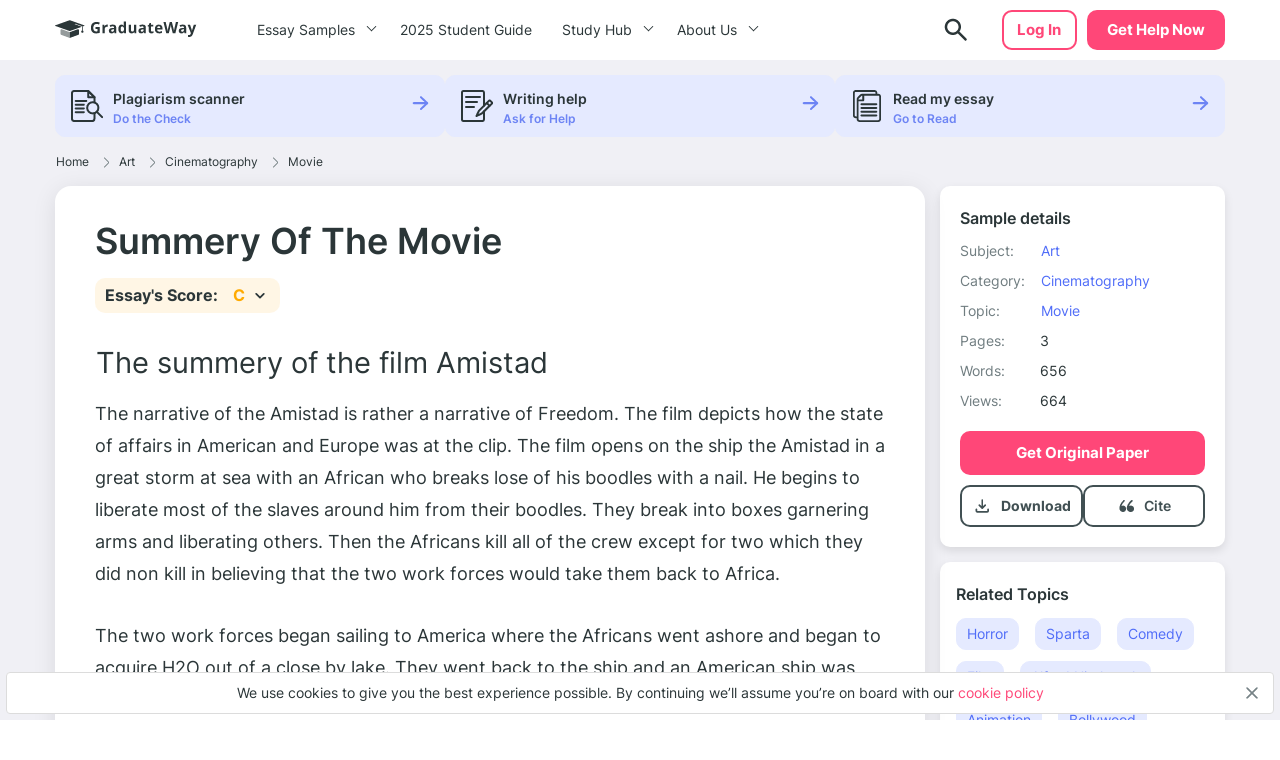

--- FILE ---
content_type: text/plain
request_url: https://www.google-analytics.com/j/collect?v=1&_v=j102&a=414345468&t=pageview&_s=1&dl=https%3A%2F%2Fgraduateway.com%2Fsummery-of-the-movie%2F&ul=en-us%40posix&dt=%E2%87%89Summery%20Of%20The%20Movie%20Essay%20Example%20%7C%20GraduateWay&sr=1280x720&vp=1280x720&_u=YEBAAEABAAAAACAAI~&jid=243198371&gjid=1635147759&cid=555131598.1768070925&tid=UA-98601307-1&_gid=1200817526.1768070925&_r=1&_slc=1&gtm=45He6171h1n81P23HSDVv76012011za200zd76012011&gcd=13l3l3l3l1l1&dma=0&tag_exp=103116026~103200004~104527906~104528500~104684208~104684211~105391253~115938466~115938468~115985660~116514482~116744866~116988316&z=1335325279
body_size: -450
content:
2,cG-RKWR3ZGRQQ